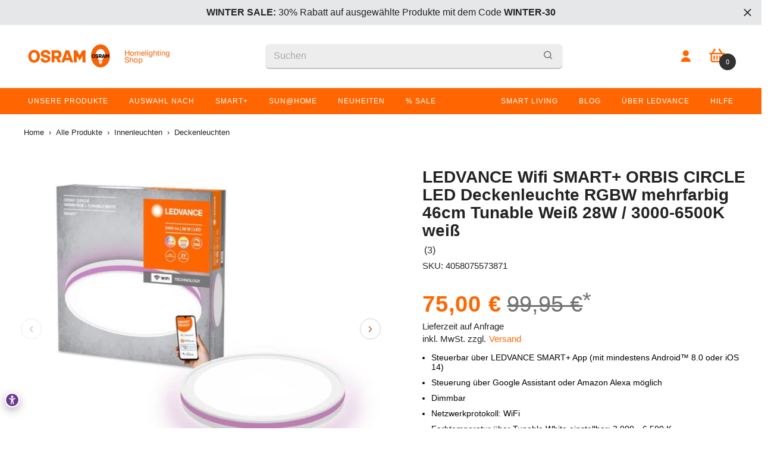

--- FILE ---
content_type: text/html; charset=utf-8
request_url: https://shop.ledvance.com/search?q=handle:%22smart-wifi-remote-control-usb-c-usb-black%22%20OR%20handle:%22ledvance-wifi-smart-lampe-dimmbar-4w-2700k-warmweiss-e27%22%20OR%20handle:%22ledvance-smart-sensor%22%20OR%20handle:%22ledvance-innenleuchte-fur-decke-wifi-smart-planon-plus-tunable-white-20-w-220-240-v-ausstrahlungswinkel-110deg-tunable-white-3000-6500-k-gehausematerial-aluminium%22%20OR%20handle:%22smart-wifi-orbis-circle-white-46-cm-black-36w-1500-lum-tw-rgb%22&type=product&view=bss.product.labels
body_size: 1639
content:
[{"id":6978827124917,"title":"LEDVANCE Wifi SMART+ Lampe dimmbar 4W \/ 2700K Warmweiß E27","vendor":"LEDVANCE","tags": ["allsmartproducts","ANSEHEN","bedroom","enew","FP_smart-wifi","FP_smart-wifi-filament-mini-bulb","indoor-all","indoor-smart","indoorallsmart","indoorsmartbulb","ItalienSSV","light-source","lightsource-smart","livingroom","On Sale","smart-all","smart-wifi","SSV2025","SSV25%","Strike Price","sync","update-v1","watchingtv","wifi","wifi-filament-mini-bulb","winter-30","WSV2024","zoovude"],"handle":"ledvance-wifi-smart-lampe-dimmbar-4w-2700k-warmweiss-e27","available":true,"inventory":49,"compare_at_price_max":1295,"compare_at_price_min":1295,"price":499,"price_max":499,"price_min":499,"publish_at":"2021-10-13 15:34:46 +0200","inventory_management":"shopify","inventory_policy":"deny","variants": [{"id":41260745687221,"title":"Default Title","available":true,"image":null,"price":499,"inventory_management":"shopify","inventory_policy":"deny","compare_at_price":1295,"quantity":49}],"collections": [479967871241,479930220809,480066601225,479967936777,517747114249,495105933577,479777718537,480066699529,497672749321,479928844553,507541455113,479929762057,479929827593,486522192137,479968002313,283130658997,519390658825,507541717257,479930188041,479930351881,277054816437,678407143689,516058185993,520420458761,506099138825],"format_money": "{{amount_with_comma_separator}} €"},{"id":8007158759689,"title":"LEDVANCE Wifi SMART+ smarter Bewegungsmelder mit Wifi-Technologie","vendor":"LEDVANCE","tags": ["accessories","accessories-smart","corridor","garage","indoor-all","ItalienSSV","kitchen","livingroom","office","On Sale","security","sensoren-smart","smart-all","smart-wifi","Smarter Sensor","SSV2025","SSV25%","Strike Price","sync","update-v2-new","wifi","winter-30","WSV2024"],"handle":"ledvance-smart-sensor","available":true,"inventory":86,"compare_at_price_max":1995,"compare_at_price_min":1995,"price":1600,"price_max":1600,"price_min":1600,"publish_at":"2022-10-31 09:48:33 +0100","inventory_management":"shopify","inventory_policy":"deny","variants": [{"id":43662722433289,"title":"Default Title","available":true,"image":null,"price":1600,"inventory_management":"shopify","inventory_policy":"deny","compare_at_price":1995,"quantity":86}],"collections": [479967871241,479930220809,480066601225,479967936777,517747114249,479930122505,480066699529,497672749321,479929663753,479929630985,479929565449,479929794825,479929827593,498256740617,479930941705,486522192137,479968002313,283130658997,519390658825,507018051849,479929991433,507541717257,666958070025,480104743177,678407143689,516058185993,520420458761,506099138825,479967904009],"format_money": "{{amount_with_comma_separator}} €"},{"id":6593298694325,"title":"LEDVANCE Wifi SMART+ PLANON PLUS LED Panel Tunable Weiß 300X300","vendor":"LEDVANCE","tags": ["allsmartproducts","Amazon Alexa","BOGO-AKTION","corridor","fnew","Google Assistant","indoor-all","indoor-smart","INDOOR25","indoorallsmart","indoorsmartpanel","Innenleuchten","kitchen","LED Leuchte","Living room","livingroom","luminaire","luminaire-smart","office","On Sale","panels","si","smart-all","smart-wifi","smartquickfix","SSV2025","Strike Price","sync","update-v1","Wall and ceiling","wall-ceiling-all","Wifi","winter-30","WSV2024","zoovude"],"handle":"ledvance-innenleuchte-fur-decke-wifi-smart-planon-plus-tunable-white-20-w-220-240-v-ausstrahlungswinkel-110deg-tunable-white-3000-6500-k-gehausematerial-aluminium","available":true,"inventory":3,"compare_at_price_max":4995,"compare_at_price_min":4995,"price":4200,"price_max":4200,"price_min":4200,"publish_at":"2021-03-24 10:27:14 +0100","inventory_management":"shopify","inventory_policy":"deny","variants": [{"id":41260723994805,"title":"Default Title","available":true,"image":null,"price":4200,"inventory_management":"shopify","inventory_policy":"deny","compare_at_price":4995,"quantity":3}],"collections": [479967871241,479930220809,480066601225,479967936777,517747114249,516080926985,480066699529,479930777865,497672749321,506959888649,479928910089,479929663753,479929630985,479929565449,479928877321,479929205001,479929827593,486522192137,479968002313,283130658997,519390658825,675121758473,507541717257,479930188041,479930384649,479930417417,516080763145,678407143689,520420458761,506099138825],"format_money": "{{amount_with_comma_separator}} €"},{"id":9276705538313,"title":"LEDVANCE Wifi SMART+ REMOTE CONTROL Fernbedienung USB-C, Aluminium, Black","vendor":"LEDVANCE","tags": ["accessories","accessories-smart","indoor-all","indoor-smart","On Sale","remote","smart-all","smart-remote","SSV2025","Strike Price","Update 24September","update-v8","winter-30","WSV2024"],"handle":"smart-wifi-remote-control-usb-c-usb-black","available":true,"inventory":3,"compare_at_price_max":1995,"compare_at_price_min":1995,"price":1600,"price_max":1600,"price_min":1600,"publish_at":"2024-09-24 14:21:48 +0200","inventory_management":"shopify","inventory_policy":"deny","variants": [{"id":48398187856137,"title":"Default Title","available":true,"image":null,"price":1600,"inventory_management":"shopify","inventory_policy":"deny","compare_at_price":1995,"quantity":3}],"collections": [479967871241,479930220809,480066601225,479967936777,517747114249,480066699529,497672749321,486522192137,479968002313,283130658997,519390658825,507541717257,479930188041,666882834697,666958070025,678407143689,507018182921,520420458761,506099138825,479967904009],"format_money": "{{amount_with_comma_separator}} €"},{"id":6978751463605,"title":"LEDVANCE Wifi SMART+ ORBIS CIRCLE LED Deckenleuchte RGBW mehrfarbig 46cm Tunable Weiß 28W \/ 3000-6500K weiß","vendor":"LEDVANCE","tags": ["allsmartproducts","ambiente","ANSEHEN","bedroom","BOGO-AKTION","COLOR33","corridor","East","EM2024","entertainment","fnew","indoor-all","indoor-smart","INDOOR25","indoorallsmart","indoorpromotionfebruary","indoorsmartceilinglight","kitchen","Living room","livingroom","luminaire","luminaire-smart","On Sale","Produkte","Sell2Kill2026","smart-all","smart-wifi","SSV2025","Strike Price","sync","update-v1","wall-ceiling-all","wifi","winter-30","WSV2024","zoovude"],"handle":"smart-wifi-orbis-circle-white-46-cm-black-36w-1500-lum-tw-rgb","available":false,"inventory":null,"compare_at_price_max":9995,"compare_at_price_min":9995,"price":7500,"price_max":7500,"price_min":7500,"publish_at":"2021-10-13 15:34:51 +0200","inventory_management":null,"inventory_policy":null,"variants": [{"id":41260740051125,"title":"Default Title","available":false,"image":null,"price":7500,"inventory_management":"shopify","inventory_policy":"deny","compare_at_price":9995,"quantity":0}],"collections": [480066601225,479930056969,517747114249,516080926985,510479237385,479929925897,480066699529,479930777865,497672749321,678602375433,506959888649,479928910089,479929663753,479929565449,479928877321,479929762057,479929827593,479930941705,486522192137,479968002313,283130658997,519390658825,507541717257,479930188041,513162182921,479930384649,516080763145,520420458761],"format_money": "{{amount_with_comma_separator}} €"}]

--- FILE ---
content_type: text/html; charset=utf-8
request_url: https://shop.ledvance.com/tools/tabarnapp-ad/v1_1/default,dealIds,allOrders/smart_cart_liquid.ejs?EUR12345905&tabarnapp
body_size: -289
content:

{
"isStaffMember":false,
"now": "2026-01-26 13:46",
"prod_extra":{"0":{}
},
"prod_col": {"0":[]
  },"has_carthook":false,"currency":"EUR","money_format":"{{amount_with_comma_separator}} €","money_with_currency_format":"{{amount_with_comma_separator}} € EUR","cbt":"default,dealIds,allOrders"
}


--- FILE ---
content_type: text/html; charset=utf-8
request_url: https://shop.ledvance.com/cart?view=ajax_side_cart&_=1769431580923
body_size: -118
content:



    <div class="previewCart">
        <div class="previewCart-emptyBody text-center">
            <div class="empty">
                <span class="text">
                    Dein Warenkorb ist leer
                </span>
            </div>
            <a class="button button-2 button-continue"
                
                    role="link" aria-disabled="true"
                    onclick="window.history.back();"
                
            >
                Weiter einkaufen
            </a>
        </div>
    </div>



--- FILE ---
content_type: text/css
request_url: https://shop.ledvance.com/cdn/shop/t/128/assets/custom.css?v=111965341228604286391700641616
body_size: -306
content:
#usercentrics-root{display:block}.product-form__submit.button[disabled]{width:100%}.product-card-alt{flex-basis:31%!important}.spf-has-filter #gf-products{justify-content:space-around!important;padding:0 5px!important}.collection .product-card-alt__energy img{max-height:20px!important}@media only screen and (max-width: 900px){.product-card-alt{flex-basis:50%!important;min-height:400px!important}}@media only screen and (max-width: 767px){.spf-has-filter #gf-products{margin:0!important;padding:0!important}}@media only screen and (max-width: 380px){#gf-products .product-card-alt .product-card-alt__title{font-size:13px!important}#gf-products .price-item .money{font-size:15px!important}#gf-products .product-card-alt .alt-card-form .button{font-size:8px!important}}
/*# sourceMappingURL=/cdn/shop/t/128/assets/custom.css.map?v=111965341228604286391700641616 */


--- FILE ---
content_type: text/css
request_url: https://shop.ledvance.com/cdn/shop/t/128/assets/component-list-payment.css?v=156757229676184230721752046490
body_size: -412
content:
.list-payment{font-size:0;letter-spacing:0;padding:0;white-space:nowrap}.list-payment__item{display:inline-block;vertical-align:top;margin:5px 0 5px 15px}.list-payment__item.klarna{color:transparent}.list-payment__item img{max-height:24px}.list-payment__item .icon{width:auto;height:28px;fill:currentColor;stroke:transparent}.list-payment__item:last-child{margin-right:0}@media (max-width: 767px){.list-payment{text-align:center;padding:0;margin-top:20px;white-space:initial}}
/*# sourceMappingURL=/cdn/shop/t/128/assets/component-list-payment.css.map?v=156757229676184230721752046490 */


--- FILE ---
content_type: text/javascript; charset=utf-8
request_url: https://shop.ledvance.com/products/smart-wifi-orbis-circle-white-46-cm-black-36w-1500-lum-tw-rgb.js
body_size: 1428
content:
{"id":6978751463605,"title":"LEDVANCE Wifi SMART+ ORBIS CIRCLE LED Deckenleuchte RGBW mehrfarbig 46cm Tunable Weiß 28W \/ 3000-6500K weiß","handle":"smart-wifi-orbis-circle-white-46-cm-black-36w-1500-lum-tw-rgb","description":"\u003cul\u003e\n\u003cli\u003eSmarte Dekodecke mit Haupt- und Seitenlicht TW RGB und dimmbar.\u003c\/li\u003e\n\u003cli\u003eProdukteigenschaften. Steuerbar über SMART+ App\n (mit mindestens Android™️ 8.0 oder iOS 14).\u003c\/li\u003e\n\u003cli\u003eSteuerung über Google Assistant oder Amazon Alexa möglich.\u003c\/li\u003e\n\u003cli\u003eDimmbar.\u003c\/li\u003e\n\u003cli\u003eNetzwerkprotokoll: WiFi.\u003c\/li\u003e\n\u003cli\u003eFarbtemperatur über Tunable White einstellbar: 3.000…6.500 K Produktvorteile.\u003c\/li\u003e\n\u003cli\u003eEinfache und schnelle Installation.\u003c\/li\u003e\n\u003cli\u003eBeide Lichter sind unabhängig.\u003c\/li\u003e\n\u003cli\u003eTW und RGB. Hauptlicht und SeitenlichtAnwendungsgebiete.\u003c\/li\u003e\n\u003cli\u003eInnenraumanwendungen. Küche, Wohn-, Kinder- oder Arbeitszimmer.\u003c\/li\u003e\n\u003cli\u003eTechnische Ausstattung. Tragbügel enthalten.\u003c\/li\u003e\n\u003cli\u003eInklusive Montageschrauben und Dübel.\u003c\/li\u003e\n\u003cli\u003eSteuerung über App oder Sprachsteuerung erfordert kompatibles Smart-Home-System.\u003c\/li\u003e\n\u003cli\u003eFür die Steuerung über SMART+\n\n App ist ein Smartphone oder Tablet erforderlich\u003c\/li\u003e\n\u003c\/ul\u003e","published_at":"2021-10-13T15:34:51+02:00","created_at":"2021-09-15T08:52:50+02:00","vendor":"LEDVANCE","type":"Deckenleuchten","tags":["allsmartproducts","ambiente","ANSEHEN","bedroom","BOGO-AKTION","COLOR33","corridor","East","EM2024","entertainment","fnew","indoor-all","indoor-smart","INDOOR25","indoorallsmart","indoorpromotionfebruary","indoorsmartceilinglight","kitchen","Living room","livingroom","luminaire","luminaire-smart","On Sale","Produkte","Sell2Kill2026","smart-all","smart-wifi","SSV2025","Strike Price","sync","update-v1","wall-ceiling-all","wifi","winter-30","WSV2024","zoovude"],"price":7500,"price_min":7500,"price_max":7500,"available":false,"price_varies":false,"compare_at_price":9995,"compare_at_price_min":9995,"compare_at_price_max":9995,"compare_at_price_varies":false,"variants":[{"id":41260740051125,"title":"Default Title","option1":"Default Title","option2":null,"option3":null,"sku":"4058075573871","requires_shipping":true,"taxable":true,"featured_image":null,"available":false,"name":"LEDVANCE Wifi SMART+ ORBIS CIRCLE LED Deckenleuchte RGBW mehrfarbig 46cm Tunable Weiß 28W \/ 3000-6500K weiß","public_title":null,"options":["Default Title"],"price":7500,"weight":222,"compare_at_price":9995,"inventory_management":"shopify","barcode":"4058075573871","quantity_rule":{"min":1,"max":null,"increment":1},"quantity_price_breaks":[],"requires_selling_plan":false,"selling_plan_allocations":[]}],"images":["\/\/cdn.shopify.com\/s\/files\/1\/1940\/4561\/files\/asset13103004.jpg?v=1706781845","\/\/cdn.shopify.com\/s\/files\/1\/1940\/4561\/products\/asset-13021099.jpg?v=1696241966","\/\/cdn.shopify.com\/s\/files\/1\/1940\/4561\/products\/asset-13023974.jpg?v=1696241966","\/\/cdn.shopify.com\/s\/files\/1\/1940\/4561\/products\/asset-13045252_application_pictures_smart_wifi_illuminated_bedroom_with_couple_blue_6c662b51-5c7a-4b16-829a-792dfd6757f7.png?v=1704462611","\/\/cdn.shopify.com\/s\/files\/1\/1940\/4561\/products\/asset-13144769_smartplus_assortment_e-com-grafik_v1_1200x1200_2023_de_fc1615c6-687c-44eb-98a8-9eb6cbf28c80.jpg?v=1706781850","\/\/cdn.shopify.com\/s\/files\/1\/1940\/4561\/products\/asset-13144783_smartplus_assortment_e-com-grafik_v3_1200x1200_2023_de_4408d87d-b1e4-456e-b972-9bff51783c10.jpg?v=1706781854","\/\/cdn.shopify.com\/s\/files\/1\/1940\/4561\/products\/asset-13144773_smartplus_assortment_e-com-grafik_v2_1200x1200_2023_de_473fc3bb-649f-42de-861c-206ce7ec0370.jpg?v=1706781857"],"featured_image":"\/\/cdn.shopify.com\/s\/files\/1\/1940\/4561\/files\/asset13103004.jpg?v=1706781845","options":[{"name":"Title","position":1,"values":["Default Title"]}],"url":"\/products\/smart-wifi-orbis-circle-white-46-cm-black-36w-1500-lum-tw-rgb","media":[{"alt":"LEDVANCE Wifi SMART+ ORBIS CIRCLE LED Deckenleuchte RGBW mehrfarbig 46cm Tunable Weiß 28W \/ 3000-6500K weiß-Deckenleuchten-LEDVANCE Shop","id":37652063879433,"position":1,"preview_image":{"aspect_ratio":1.0,"height":500,"width":500,"src":"https:\/\/cdn.shopify.com\/s\/files\/1\/1940\/4561\/files\/asset13103004.jpg?v=1706781845"},"aspect_ratio":1.0,"height":500,"media_type":"image","src":"https:\/\/cdn.shopify.com\/s\/files\/1\/1940\/4561\/files\/asset13103004.jpg?v=1706781845","width":500},{"alt":"LEDVANCE Wifi SMART+ ORBIS CIRCLE LED Deckenleuchte RGBW mehrfarbig 46cm Tunable Weiß 28W \/ 3000-6500K weiß-Deckenleuchten-LEDVANCE Shop","id":23903058198709,"position":2,"preview_image":{"aspect_ratio":1.0,"height":500,"width":500,"src":"https:\/\/cdn.shopify.com\/s\/files\/1\/1940\/4561\/products\/asset-13021099.jpg?v=1696241966"},"aspect_ratio":1.0,"height":500,"media_type":"image","src":"https:\/\/cdn.shopify.com\/s\/files\/1\/1940\/4561\/products\/asset-13021099.jpg?v=1696241966","width":500},{"alt":"LEDVANCE Wifi SMART+ ORBIS CIRCLE LED Deckenleuchte RGBW mehrfarbig 46cm Tunable Weiß 28W \/ 3000-6500K weiß-Deckenleuchten-LEDVANCE Shop","id":23903449514165,"position":3,"preview_image":{"aspect_ratio":1.0,"height":500,"width":500,"src":"https:\/\/cdn.shopify.com\/s\/files\/1\/1940\/4561\/products\/asset-13023974.jpg?v=1696241966"},"aspect_ratio":1.0,"height":500,"media_type":"image","src":"https:\/\/cdn.shopify.com\/s\/files\/1\/1940\/4561\/products\/asset-13023974.jpg?v=1696241966","width":500},{"alt":"LEDVANCE Wifi SMART+ ORBIS CIRCLE LED Deckenleuchte RGBW mehrfarbig 46cm Tunable Weiß 28W \/ 3000-6500K weiß-Deckenleuchten-LEDVANCE Shop","id":24764027207861,"position":4,"preview_image":{"aspect_ratio":1.0,"height":499,"width":499,"src":"https:\/\/cdn.shopify.com\/s\/files\/1\/1940\/4561\/products\/asset-13045252_application_pictures_smart_wifi_illuminated_bedroom_with_couple_blue_6c662b51-5c7a-4b16-829a-792dfd6757f7.png?v=1704462611"},"aspect_ratio":1.0,"height":499,"media_type":"image","src":"https:\/\/cdn.shopify.com\/s\/files\/1\/1940\/4561\/products\/asset-13045252_application_pictures_smart_wifi_illuminated_bedroom_with_couple_blue_6c662b51-5c7a-4b16-829a-792dfd6757f7.png?v=1704462611","width":499},{"alt":"LEDVANCE Wifi SMART+ ORBIS CIRCLE LED Deckenleuchte RGBW mehrfarbig 46cm Tunable Weiß 28W \/ 3000-6500K weiß-Deckenleuchten-LEDVANCE Shop","id":36948545241353,"position":5,"preview_image":{"aspect_ratio":1.0,"height":500,"width":500,"src":"https:\/\/cdn.shopify.com\/s\/files\/1\/1940\/4561\/products\/asset-13144769_smartplus_assortment_e-com-grafik_v1_1200x1200_2023_de_fc1615c6-687c-44eb-98a8-9eb6cbf28c80.jpg?v=1706781850"},"aspect_ratio":1.0,"height":500,"media_type":"image","src":"https:\/\/cdn.shopify.com\/s\/files\/1\/1940\/4561\/products\/asset-13144769_smartplus_assortment_e-com-grafik_v1_1200x1200_2023_de_fc1615c6-687c-44eb-98a8-9eb6cbf28c80.jpg?v=1706781850","width":500},{"alt":"LEDVANCE Wifi SMART+ ORBIS CIRCLE LED Deckenleuchte RGBW mehrfarbig 46cm Tunable Weiß 28W \/ 3000-6500K weiß-Deckenleuchten-LEDVANCE Shop","id":36948625654025,"position":6,"preview_image":{"aspect_ratio":1.0,"height":500,"width":500,"src":"https:\/\/cdn.shopify.com\/s\/files\/1\/1940\/4561\/products\/asset-13144783_smartplus_assortment_e-com-grafik_v3_1200x1200_2023_de_4408d87d-b1e4-456e-b972-9bff51783c10.jpg?v=1706781854"},"aspect_ratio":1.0,"height":500,"media_type":"image","src":"https:\/\/cdn.shopify.com\/s\/files\/1\/1940\/4561\/products\/asset-13144783_smartplus_assortment_e-com-grafik_v3_1200x1200_2023_de_4408d87d-b1e4-456e-b972-9bff51783c10.jpg?v=1706781854","width":500},{"alt":"LEDVANCE Wifi SMART+ ORBIS CIRCLE LED Deckenleuchte RGBW mehrfarbig 46cm Tunable Weiß 28W \/ 3000-6500K weiß-Deckenleuchten-LEDVANCE Shop","id":36948698988809,"position":7,"preview_image":{"aspect_ratio":1.0,"height":500,"width":500,"src":"https:\/\/cdn.shopify.com\/s\/files\/1\/1940\/4561\/products\/asset-13144773_smartplus_assortment_e-com-grafik_v2_1200x1200_2023_de_473fc3bb-649f-42de-861c-206ce7ec0370.jpg?v=1706781857"},"aspect_ratio":1.0,"height":500,"media_type":"image","src":"https:\/\/cdn.shopify.com\/s\/files\/1\/1940\/4561\/products\/asset-13144773_smartplus_assortment_e-com-grafik_v2_1200x1200_2023_de_473fc3bb-649f-42de-861c-206ce7ec0370.jpg?v=1706781857","width":500}],"requires_selling_plan":false,"selling_plan_groups":[]}

--- FILE ---
content_type: text/javascript; charset=utf-8
request_url: https://shop.ledvance.com/cart.js
body_size: -213
content:
{"token":"hWN83OQMVwcAdhQdJB0PPep0?key=a6163ab82863e26ed7c152eb302039f3","note":"","attributes":{},"original_total_price":0,"total_price":0,"total_discount":0,"total_weight":0.0,"item_count":0,"items":[],"requires_shipping":false,"currency":"EUR","items_subtotal_price":0,"cart_level_discount_applications":[],"discount_codes":[]}

--- FILE ---
content_type: text/javascript; charset=utf-8
request_url: https://shop.ledvance.com/cart.js
body_size: -638
content:
{"token":"hWN83OQMVwcAdhQdJB0PPep0?key=a6163ab82863e26ed7c152eb302039f3","note":"","attributes":{},"original_total_price":0,"total_price":0,"total_discount":0,"total_weight":0.0,"item_count":0,"items":[],"requires_shipping":false,"currency":"EUR","items_subtotal_price":0,"cart_level_discount_applications":[],"discount_codes":[]}

--- FILE ---
content_type: text/javascript; charset=utf-8
request_url: https://shop.ledvance.com/web-pixels@fcfee988w5aeb613cpc8e4bc33m6693e112/web-pixel-2789900553@3add57fd2056b63da5cf857b4ed8b1f3/sandbox/worker.modern.js
body_size: -560
content:
importScripts('https://shop.ledvance.com/cdn/wpm/sfcfee988w5aeb613cpc8e4bc33m6693e112m.js');
globalThis.shopify = self.webPixelsManager.createShopifyExtend('2789900553', 'APP');
importScripts('/web-pixels/strict/app/web-pixel-2789900553@3add57fd2056b63da5cf857b4ed8b1f3.js');


--- FILE ---
content_type: text/javascript
request_url: https://widgets.trustedshops.com/js/X3385331E33E4E1421AA21C76EDA51B58.js
body_size: 1349
content:
((e,t)=>{const a={shopInfo:{tsId:"X3385331E33E4E1421AA21C76EDA51B58",name:"shop.ledvance.com",url:"shop.ledvance.com",language:"de",targetMarket:"DEU",ratingVariant:"WIDGET",eTrustedIds:{accountId:"acc-562ac6f8-6e0d-4bdf-99b4-6a583801cec1",channelId:"chl-7bf5a0a0-b94a-4dc3-baba-df0d8663f7d8"},buyerProtection:{certificateType:"CLASSIC",certificateState:"PRODUCTION",mainProtectionCurrency:"EUR",classicProtectionAmount:100,maxProtectionDuration:30,plusProtectionAmount:2e4,basicProtectionAmount:100,firstCertified:"2021-01-12 16:20:47"},reviewSystem:{rating:{averageRating:4.34,averageRatingCount:743,overallRatingCount:1437,distribution:{oneStar:68,twoStars:15,threeStars:27,fourStars:118,fiveStars:515}},reviews:[{average:5,buyerStatement:"Alles Bestens! Vielen Dank!",rawChangeDate:"2026-01-14T15:50:06.000Z",changeDate:"14.1.2026"},{average:5,buyerStatement:"Schnelle Lieferung und alles heile angekommen.  Sehr gutes Licht",rawChangeDate:"2026-01-06T09:01:02.000Z",changeDate:"6.1.2026",transactionDate:"18.11.2025"},{average:5,buyerStatement:"Tolle Produkte",rawChangeDate:"2025-12-29T07:57:33.000Z",changeDate:"29.12.2025",transactionDate:"14.12.2025"}]},features:["SHOP_CONSUMER_MEMBERSHIP","GUARANTEE_RECOG_CLASSIC_INTEGRATION","DISABLE_REVIEWREQUEST_SENDING","MARS_EVENTS","MARS_REVIEWS","MARS_PUBLIC_QUESTIONNAIRE","MARS_QUESTIONNAIRE"],consentManagementType:"OFF",urls:{profileUrl:"https://www.trustedshops.de/bewertung/info_X3385331E33E4E1421AA21C76EDA51B58.html",profileUrlLegalSection:"https://www.trustedshops.de/bewertung/info_X3385331E33E4E1421AA21C76EDA51B58.html#legal-info",reviewLegalUrl:"https://help.etrusted.com/hc/de/articles/23970864566162"},contractStartDate:"2020-09-08 00:00:00",shopkeeper:{name:"LEDVANCE GmbH",street:"Parkring 1-5",country:"DE",city:"Garching bei München",zip:"85748"},displayVariant:"full",variant:"full",twoLetterCountryCode:"DE"},"process.env":{STAGE:"prod"},externalConfig:{trustbadgeScriptUrl:"https://widgets.trustedshops.com/assets/trustbadge.js",cdnDomain:"widgets.trustedshops.com"},elementIdSuffix:"-98e3dadd90eb493088abdc5597a70810",buildTimestamp:"2026-01-26T05:33:14.214Z",buildStage:"prod"},r=a=>{const{trustbadgeScriptUrl:r}=a.externalConfig;let n=t.querySelector(`script[src="${r}"]`);n&&t.body.removeChild(n),n=t.createElement("script"),n.src=r,n.charset="utf-8",n.setAttribute("data-type","trustbadge-business-logic"),n.onerror=()=>{throw new Error(`The Trustbadge script could not be loaded from ${r}. Have you maybe selected an invalid TSID?`)},n.onload=()=>{e.trustbadge?.load(a)},t.body.appendChild(n)};"complete"===t.readyState?r(a):e.addEventListener("load",(()=>{r(a)}))})(window,document);

--- FILE ---
content_type: text/javascript; charset=utf-8
request_url: https://shop.ledvance.com/web-pixels@fcfee988w5aeb613cpc8e4bc33m6693e112/web-pixel-2975957257@18031546ee651571ed29edbe71a3550b/sandbox/worker.modern.js
body_size: -691
content:
importScripts('https://shop.ledvance.com/cdn/wpm/sfcfee988w5aeb613cpc8e4bc33m6693e112m.js');
globalThis.shopify = self.webPixelsManager.createShopifyExtend('2975957257', 'APP');
importScripts('/web-pixels/strict/app/web-pixel-2975957257@18031546ee651571ed29edbe71a3550b.js');


--- FILE ---
content_type: text/javascript; charset=utf-8
request_url: https://shop.ledvance.com/cart.js
body_size: -60
content:
{"token":"hWN83OQMVwcAdhQdJB0PPep0?key=a6163ab82863e26ed7c152eb302039f3","note":"","attributes":{},"original_total_price":0,"total_price":0,"total_discount":0,"total_weight":0.0,"item_count":0,"items":[],"requires_shipping":false,"currency":"EUR","items_subtotal_price":0,"cart_level_discount_applications":[],"discount_codes":[]}

--- FILE ---
content_type: text/javascript; charset=utf-8
request_url: https://shop.ledvance.com/cart/update.js?_tbn_ignored&tabarnapp
body_size: 404
content:
{"token":"hWN83OQMVwcAdhQdJB0PPep0?key=a6163ab82863e26ed7c152eb302039f3","note":null,"attributes":{},"original_total_price":0,"total_price":0,"total_discount":0,"total_weight":0.0,"item_count":0,"items":[],"requires_shipping":false,"currency":"EUR","items_subtotal_price":0,"cart_level_discount_applications":[],"discount_codes":[],"items_changelog":{"added":[]}}

--- FILE ---
content_type: text/javascript; charset=utf-8
request_url: https://shop.ledvance.com/web-pixels@fcfee988w5aeb613cpc8e4bc33m6693e112/web-pixel-3148808457@524f6c1ee37bacdca7657a665bdca589/sandbox/worker.modern.js
body_size: -690
content:
importScripts('https://shop.ledvance.com/cdn/wpm/sfcfee988w5aeb613cpc8e4bc33m6693e112m.js');
globalThis.shopify = self.webPixelsManager.createShopifyExtend('3148808457', 'APP');
importScripts('/web-pixels/strict/app/web-pixel-3148808457@524f6c1ee37bacdca7657a665bdca589.js');


--- FILE ---
content_type: text/javascript; charset=utf-8
request_url: https://shop.ledvance.com/web-pixels@fcfee988w5aeb613cpc8e4bc33m6693e112/web-pixel-1701282057@1a9b197b9c069133fae8fa2fc7a957a6/sandbox/worker.modern.js
body_size: -532
content:
importScripts('https://shop.ledvance.com/cdn/wpm/sfcfee988w5aeb613cpc8e4bc33m6693e112m.js');
globalThis.shopify = self.webPixelsManager.createShopifyExtend('1701282057', 'APP');
importScripts('/web-pixels/strict/app/web-pixel-1701282057@1a9b197b9c069133fae8fa2fc7a957a6.js');
